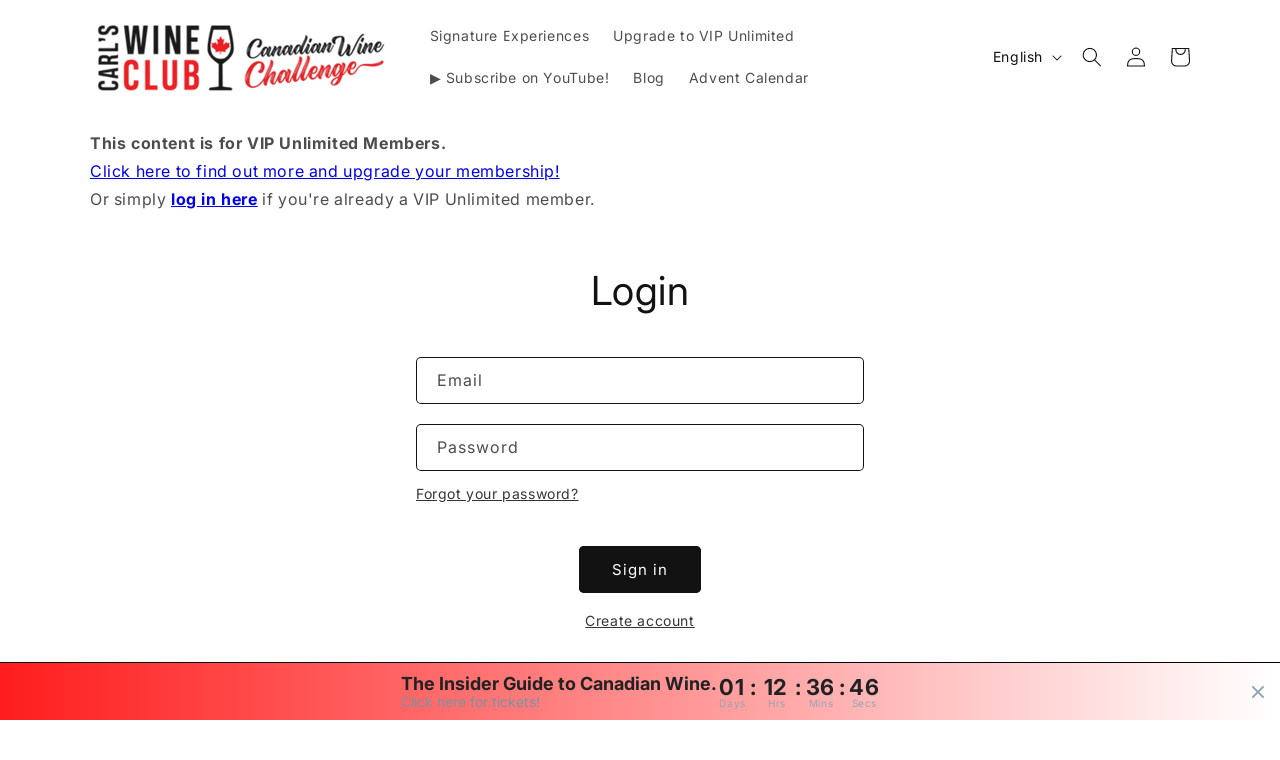

--- FILE ---
content_type: text/css
request_url: https://carlswineclub.com/cdn/shop/t/30/assets/custom.css?v=32145258523584567421719873874
body_size: -217
content:
@font-face{font-family:Inder;src:url(/cdn/shop/files/Inder-Regular.eot?v=1705079383);src:url(/cdn/shop/files/Inder-Regular.eot?v=1705079383?#iefix) format("embedded-opentype"),url(/cdn/shop/files/Inder-Regular.woff2?v=1705079383) format("woff2"),url(/cdn/shop/files/Inder-Regular.woff?v=1705079382) format("woff"),url(/cdn/shop/files/Inder-Regular.ttf?v=1705079383) format("truetype");font-weight:400;font-style:normal;font-display:swap}h2.rich-text__heading.rte.h1{font-family:Inder;font-size:44px}.image-with-text__content p.image-with-text__text.image-with-text__text--caption{font-weight:700}.image-with-text__text-item div.image-with-text__content{padding-right:20px}.image-with-text__content .image-with-text__text p{margin:0}.rich-text__buttons{max-width:100%!important}.image-with-text__text-item div.image-with-text__content{padding-right:50px}.image-with-text__text-item div.image-with-text__content{padding-left:20px}.image-wth-text.image-block img{width:100%!important;height:100%!important}@media (max-width: 786px){.image-with-text__content{padding-left:0!important;padding-right:0!important}}.image-wth-text.image-block{width:100%!important}.button-sub-text{font-size:20px;display:block;opacity:.7;font-weight:400;margin:0}div.image-with-text__content{padding-top:0}div.image-with-text-extra-button{margin-top:20px;position:relative}.image-with-text-extra-button a.button{padding:10px 25px;opacity:1;font-weight:700}.image-with-text-extra-button{padding:0;text-align:center}.rich-text__blocks{max-width:100%}.image-with-text-second-image{position:relative;padding:20px 0}.image-with-text-second-image img{width:100%;height:100%}.timer-container{font-size:2em;display:flex;align-items:center}.timer-container{justify-content:space-around}.timer-container div{color:#2e2e2e;font-weight:700}.timer-container span.text{font-size:10px;display:block;color:#0006}.timer-container .colon{align-self:baseline}.image-with-text__content .image-with-text__text p{color:rgba(var(--color-foreground))}
/*# sourceMappingURL=/cdn/shop/t/30/assets/custom.css.map?v=32145258523584567421719873874 */
